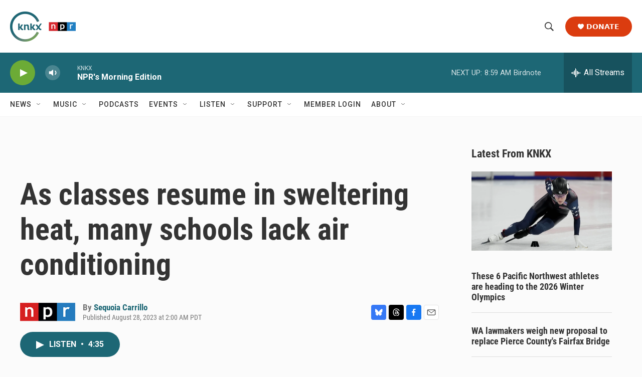

--- FILE ---
content_type: text/html; charset=utf-8
request_url: https://www.google.com/recaptcha/api2/aframe
body_size: 166
content:
<!DOCTYPE HTML><html><head><meta http-equiv="content-type" content="text/html; charset=UTF-8"></head><body><script nonce="fz-2yD8GOqIMelfzuZJhDw">/** Anti-fraud and anti-abuse applications only. See google.com/recaptcha */ try{var clients={'sodar':'https://pagead2.googlesyndication.com/pagead/sodar?'};window.addEventListener("message",function(a){try{if(a.source===window.parent){var b=JSON.parse(a.data);var c=clients[b['id']];if(c){var d=document.createElement('img');d.src=c+b['params']+'&rc='+(localStorage.getItem("rc::a")?sessionStorage.getItem("rc::b"):"");window.document.body.appendChild(d);sessionStorage.setItem("rc::e",parseInt(sessionStorage.getItem("rc::e")||0)+1);localStorage.setItem("rc::h",'1769006721456');}}}catch(b){}});window.parent.postMessage("_grecaptcha_ready", "*");}catch(b){}</script></body></html>